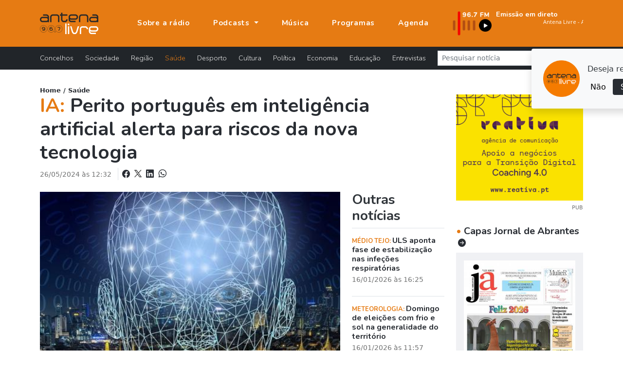

--- FILE ---
content_type: text/html; charset=UTF-8
request_url: https://www.antenalivre.pt/saude/perito-portugues-em-inteligencia-artificial-alerta-para-riscos-da-nova-tecnologia
body_size: 9007
content:
<!DOCTYPE html>
<html lang="pt">
<head>
   <!-- Google tag (gtag.js) -->
   <script async src="https://www.googletagmanager.com/gtag/js?id=G-QN6G8GCMXS"></script>
   <script>
      window.dataLayer = window.dataLayer || [];
      function gtag(){dataLayer.push(arguments);}
      gtag('js', new Date());
      
      gtag('config', 'G-QN6G8GCMXS');
   </script>
   <!-- Google Tag Manager -->
   <script>(function(w,d,s,l,i){w[l]=w[l]||[];w[l].push({'gtm.start':
      new Date().getTime(),event:'gtm.js'});var f=d.getElementsByTagName(s)[0],
      j=d.createElement(s),dl=l!='dataLayer'?'&l='+l:'';j.async=true;j.src=
      'https://www.googletagmanager.com/gtm.js?id='+i+dl;f.parentNode.insertBefore(j,f);
   })(window,document,'script','dataLayer','GTM-KCZXZ96');</script>
   <!-- End Google Tag Manager -->
   
   <title>IA:  Perito português em inteligência artificial alerta para riscos da nova tecnologia  </title>
   <meta charset="utf-8">
   <meta name="viewport" content="width=device-width, initial-scale=1, shrink-to-fit=no">
   <meta name="description" content='O investigador em Inteligência Artificial (IA) Luís Moniz Pereira mostrou-se hoje preocupado com o impacto da tecnologia no mercado laboral e... - Jornal de Abrantes '>
   <meta name="author" content="Bild Corp">
   <link rel="shortcut icon" href="/favicon.ico" type="image/x-icon">
   <link rel="icon" href="/favicon.ico" type="image/x-icon">
   <link rel="preconnect" href="https://fonts.googleapis.com">
   <link rel="preconnect" href="https://fonts.gstatic.com" crossorigin>
   <link href="https://fonts.googleapis.com/css2?family=Nunito:wght@300;700;900&display=swap" rel="stylesheet">
   <link href="/assets/bootstrap-5.1.1/bootstrap.min.css" rel="stylesheet">
   <link rel="stylesheet" href="/assets/bootstrap-5.1.1/bootstrap-icons.css">
   <link href="/assets/fancybox-4.0/fancybox.min.css" rel="stylesheet">
   <link href="/assets/css/styles.min.css" rel="stylesheet">
      <meta property="og:url" content="https://www.antenalivre.pt/saude/perito-portugues-em-inteligencia-artificial-alerta-para-riscos-da-nova-tecnologia/" />
<meta property="og:type" content="website" />
<meta property="og:title" content='IA:  Perito português em inteligência artificial alerta para riscos da nova tecnologia  ' />
<meta property="og:description" content='O investigador em Inteligência Artificial (IA) Luís Moniz Pereira mostrou-se hoje preocupado com o impacto da tecnologia no mercado laboral e... - Jornal de Abrantes ' />
<meta property="og:image" content="https://www.antenalivre.pt/pic/850x460/_cyber_4062449_1280_66531de4d5b61.jpg" />
<meta property="og:image:width" content="850" />   <script type="application/ld+json">
   {"@context":"https://schema.org","@type":"NewsArticle","description":"O investigador em Inteligência Artificial (IA) Luís Moniz Pereira mostrou-se hoje preocupado com o impacto da tecnologia no mercado laboral e considerou que Portugal deve ser mais...","image":{"@type":"ImageObject","url":"//antenalivre.pt/pic/850x460/_cyber_4062449_1280_66531de4d5b61.jpg","height":"460","width":"850"},"mainEntityOfPage":{"@type":"WebPage","@id":"https://www.antenalivre.pt/saude/perito-portugues-em-inteligencia-artificial-alerta-para-riscos-da-nova-tecnologia"},"potentialAction":{"@type":"SearchAction","query-input":"required name=search_term_string"},"url":"https://www.antenalivre.pt/saude/perito-portugues-em-inteligencia-artificial-alerta-para-riscos-da-nova-tecnologia","author":{"@type":"Person","name":"Jornal de Abrantes","url":"//antenalivre.pt"},"dateCreated":"2024-05-26 12:32:56","dateModified":"2024-05-26 12:32:56","datePublished":"2024-05-26 às 12:32","hasPart":{"@type":"WebPageElement","isAccessibleForFree":true,"cssSelector":".paywall"},"headline":"Perito português em inteligência artificial alerta para riscos da nova tecnologia","inLanguage":"pt_pt","isAccessibleForFree":true,"publisher":{"@type":"Organization","name":"Jornal de Abrantes","logo":{"@type":"ImageObject","url":"//antenalivre.pt/imgs/logotipo.png","height":"69","width":"180"}},"thumbnailUrl":"//antenalivre.pt/pic/200x145/_cyber_4062449_1280_66531de4d5b61.jpg","articleSection":"Saúde"}
</script>
</head>
<body>
   
   <!-- Google Tag Manager (noscript) -->
   <noscript><iframe src="https://www.googletagmanager.com/ns.html?id=GTM-KCZXZ96"
      height="0" width="0" style="display:none;visibility:hidden"></iframe>
   </noscript>
   <!-- End Google Tag Manager (noscript) -->
   
   <div id="notifications" class="shadow rounded bg-light position-fixed p-4" style="top: 100px; right: 50px;">
      <div class="d-flex align-items-center">
         <img src="/logo_push.png" alt="Antena Livre" title="Antena Livre" width="75" height="75" class="me-3">
         <div class="d-flex flex-column">
            <span style="font-weight: 500;">Deseja receber notificações?</span>
            <div class="d-flex align-items-center mt-2">
               <button onclick="deactivateNotifications()" class="bg-transparent border-0 me-2" style="font-weight: 500;">Não</button>
               <button onclick="activateNotifications()" class="bgNegro hover:bg-primary border-0 rounded py-1 px-3 text-white">Sim</button>
            </div>
         </div>
      </div>
   </div>
   
   <nav class="navbar navbar-expand-lg navbar-dark fixed-top" id="mainNav" aria-label="Menu principal">
   <div class="container justify-content-start">
      <a class="navbar-brand" href="https://www.antenalivre.pt" >
         <img src="/img/logo-v1.svg" width="120" alt="Logotipo Antena Livre">
      </a>
      
      <a href="https://www.antenalivre.pt/emissao-fm">
         <img src="/img/897fm.png" class="img-fluid d-block d-lg-none" alt="Ouvir Rádio Antena Livre" width="90">
      </a>
      
      <div class="navbar-collapse navbar-mobile-hide" id="navbarResponsive">
         <ul class="py-4 navbar-nav ms-lg-5 py-lg-0 ">
                        <li class="nav-item d-block d-lg-none">
               <a href="https://www.antenalivre.pt/concelhos" class="nav-link " title="Notícias sobre: Concelhos" >
                  Concelhos <i class="float-right mt-1 mr-3 fas fa-angle-right d-block d-lg-none"></i>
               </a>
            </li>  
                        <li class="nav-item d-block d-lg-none">
               <a href="https://www.antenalivre.pt/sociedade" class="nav-link " title="Notícias sobre: Sociedade" >
                  Sociedade <i class="float-right mt-1 mr-3 fas fa-angle-right d-block d-lg-none"></i>
               </a>
            </li>  
                        <li class="nav-item d-block d-lg-none">
               <a href="https://www.antenalivre.pt/regiao" class="nav-link " title="Notícias sobre: Região" >
                  Região <i class="float-right mt-1 mr-3 fas fa-angle-right d-block d-lg-none"></i>
               </a>
            </li>  
                        <li class="nav-item d-block d-lg-none">
               <a href="https://www.antenalivre.pt/saude" class="nav-link  active " title="Notícias sobre: Saúde" >
                  Saúde <i class="float-right mt-1 mr-3 fas fa-angle-right d-block d-lg-none"></i>
               </a>
            </li>  
                        <li class="nav-item d-block d-lg-none">
               <a href="https://www.antenalivre.pt/desporto" class="nav-link " title="Notícias sobre: Desporto" >
                  Desporto <i class="float-right mt-1 mr-3 fas fa-angle-right d-block d-lg-none"></i>
               </a>
            </li>  
                        <li class="nav-item d-block d-lg-none">
               <a href="https://www.antenalivre.pt/cultura" class="nav-link " title="Notícias sobre: Cultura" >
                  Cultura <i class="float-right mt-1 mr-3 fas fa-angle-right d-block d-lg-none"></i>
               </a>
            </li>  
                        <li class="nav-item d-block d-lg-none">
               <a href="https://www.antenalivre.pt/politica" class="nav-link " title="Notícias sobre: Política" >
                  Política <i class="float-right mt-1 mr-3 fas fa-angle-right d-block d-lg-none"></i>
               </a>
            </li>  
                        <li class="nav-item d-block d-lg-none">
               <a href="https://www.antenalivre.pt/economia" class="nav-link " title="Notícias sobre: Economia" >
                  Economia <i class="float-right mt-1 mr-3 fas fa-angle-right d-block d-lg-none"></i>
               </a>
            </li>  
                        <li class="nav-item d-block d-lg-none">
               <a href="https://www.antenalivre.pt/educacao" class="nav-link " title="Notícias sobre: Educação" >
                  Educação <i class="float-right mt-1 mr-3 fas fa-angle-right d-block d-lg-none"></i>
               </a>
            </li>  
                        <li class="nav-item d-block d-lg-none">
               <a href="https://www.antenalivre.pt/entrevistas" class="nav-link " title="Notícias sobre: Entrevistas" >
                  Entrevistas <i class="float-right mt-1 mr-3 fas fa-angle-right d-block d-lg-none"></i>
               </a>
            </li>  
                        <li class="nav-item">
               <a class="nav-link " href="https://www.antenalivre.pt/sobre-a-radio" >
                  Sobre a rádio
               </a>
            </li>
            
            <li class="nav-item dropdown">
               <a class="nav-link dropdown-toggle " href="#" id="navbarPodcastDropdownMenuLink" role="button" data-bs-toggle="dropdown" aria-expanded="false">
                  Podcasts
               </a>
               <ul class="dropdown-menu dropdown-menu-dark" aria-labelledby="navbarPodcastDropdownMenuLink">
                  <li>
                     <a class="dropdown-item " href="https://www.antenalivre.pt/podcasts/programacao" >Programação</a>
                  </li>
                  <li>
                     <a class="dropdown-item " href="https://www.antenalivre.pt/podcasts/informacao-antena-livre" >Informação</a>
                  </li>
                  <li>
                     <a class="dropdown-item " href="/podcasts/rubricas" >Rubricas</a>
                  </li>
                  <li>
                     <a class="dropdown-item " href="/podcasts/opiniao" >Opinião</a>
                  </li>
               </ul>
            </li>
            
            <li class="nav-item">
               <a class="nav-link " href="https://www.antenalivre.pt/musica" >Música</a>
            </li>
            <li class="nav-item">
               <a class="nav-link " href="https://www.antenalivre.pt/programas" >Programas</a>
            </li>
            <li class="nav-item">
               <a class="nav-link " href="https://www.antenalivre.pt/agenda">Agenda</a>
            </li>
         </ul>
         

         <div class="ms-auto radioFrequencia d-none d-lg-block">
            <div class="row locucao-continua g-1">
	<div class=" col-lg-4 ">
		<a href="https://www.antenalivre.pt/emissao-fm" target="_blank">
			<div class="position-relative h-100">
									<img src="/img/897fm.png" class="img-fluid" alt="Ouvir rádio Antena Livre 96.7">
							</div>
		</a>
	</div>
	<div class="text-white  col-lg-8 ">

		<a href="https://www.antenalivre.pt/emissao-fm" target="_blank">

						<div class="googleFont text-white fsize0_9rem fw700">
				Emissão em direto
			</div>
			
						<marquee direction="left" scrollamount="2" align="center" width="100%" height="30">
				<iframe src="//www.antenalivre.pt/live/index.php" height="30" width="500px" class="googleFont fw300 fsize0_9rem" scrolling="no" frameborder="0"></iframe>
			</marquee>
			
			
					</a>

	</div>
</div>
         </div>

         
      </div>
      
      <div class="mobile-nav-toggle open d-block d-lg-none" >
         <span class="icon-bar"></span>
         <span class="icon-bar"></span>
         <span class="icon-bar"></span>
      </div>


   </div>
</nav>







<nav class="navbar navbar-dark bg-dark navbar-expand navbarCategorias  d-lg-block" aria-label="Menu Categoria das notícias">
   <div class="container">
      
      <div class="collapse navbar-collapse" id="navbarsExample05">
         <ul class="mb-2 navbar-nav me-auto mb-lg-0">
                        <li class="nav-item">
               <a href="https://www.antenalivre.pt/concelhos" class="nav-link " title="Notícias sobre: Concelhos" >
                  Concelhos <i class="float-right mt-1 mr-3 fas fa-angle-right d-block d-lg-none"></i>
               </a>
            </li>  
                        <li class="nav-item">
               <a href="https://www.antenalivre.pt/sociedade" class="nav-link " title="Notícias sobre: Sociedade" >
                  Sociedade <i class="float-right mt-1 mr-3 fas fa-angle-right d-block d-lg-none"></i>
               </a>
            </li>  
                        <li class="nav-item">
               <a href="https://www.antenalivre.pt/regiao" class="nav-link " title="Notícias sobre: Região" >
                  Região <i class="float-right mt-1 mr-3 fas fa-angle-right d-block d-lg-none"></i>
               </a>
            </li>  
                        <li class="nav-item">
               <a href="https://www.antenalivre.pt/saude" class="nav-link  active " title="Notícias sobre: Saúde" >
                  Saúde <i class="float-right mt-1 mr-3 fas fa-angle-right d-block d-lg-none"></i>
               </a>
            </li>  
                        <li class="nav-item">
               <a href="https://www.antenalivre.pt/desporto" class="nav-link " title="Notícias sobre: Desporto" >
                  Desporto <i class="float-right mt-1 mr-3 fas fa-angle-right d-block d-lg-none"></i>
               </a>
            </li>  
                        <li class="nav-item">
               <a href="https://www.antenalivre.pt/cultura" class="nav-link " title="Notícias sobre: Cultura" >
                  Cultura <i class="float-right mt-1 mr-3 fas fa-angle-right d-block d-lg-none"></i>
               </a>
            </li>  
                        <li class="nav-item">
               <a href="https://www.antenalivre.pt/politica" class="nav-link " title="Notícias sobre: Política" >
                  Política <i class="float-right mt-1 mr-3 fas fa-angle-right d-block d-lg-none"></i>
               </a>
            </li>  
                        <li class="nav-item">
               <a href="https://www.antenalivre.pt/economia" class="nav-link " title="Notícias sobre: Economia" >
                  Economia <i class="float-right mt-1 mr-3 fas fa-angle-right d-block d-lg-none"></i>
               </a>
            </li>  
                        <li class="nav-item">
               <a href="https://www.antenalivre.pt/educacao" class="nav-link " title="Notícias sobre: Educação" >
                  Educação <i class="float-right mt-1 mr-3 fas fa-angle-right d-block d-lg-none"></i>
               </a>
            </li>  
                        <li class="nav-item">
               <a href="https://www.antenalivre.pt/entrevistas" class="nav-link " title="Notícias sobre: Entrevistas" >
                  Entrevistas <i class="float-right mt-1 mr-3 fas fa-angle-right d-block d-lg-none"></i>
               </a>
            </li>  
                     </ul>
         <form method="post" action="https://www.antenalivre.pt/pesquisa" accept-charset="UTF-8" class="form-inline form-search w-100">
            <input type="hidden" name="_token" value="OemRSH4HRLycjshUwn80GIAMsL98CUpuZewwlXJT">
            <div class="input-group input-group-sm ">
               <input type="text" name="input-pesquisa"  class="form-control rounded-0" placeholder="Pesquisar notícia" aria-label="Pesquisar notícia">
               <span class="p-0 input-group-text">
                  <button type="submit" class="btn btn-dark btn-sm"><i class="bi bi-search"></i></button>
               </span>
            </div>
         </form>
      </div>
   </div>
</nav>     
   
<div class="container">
   
      
   <div class="row pb-5">
      
      <div class="col-lg-8 col-xl-9">
         <div class="fsize0_8rem fw600">
            <a href="https://www.antenalivre.pt">Home</a> /
            <a href="https://www.antenalivre.pt/saude">Saúde</a>
         </div>
         <h1 class="mb-2 fw700 text-dark ">
                        <span class="text-primary">IA: </span>    
            Perito português em inteligência artificial alerta para riscos da nova tecnologia
         </h1> 
         
         <div class="mb-2 pb-3 ">
            <span class="text-muted fsize0_9rem">26/05/2024 às 12:32</span>
            
            <div class="fw500 d-block d-lg-inline-block ms-2 ps-2 border-start text-dark text-lg-end">
               
               <a class="text-dark" href="https://www.facebook.com/sharer/sharer.php?u=https://www.antenalivre.pt/saude/perito-portugues-em-inteligencia-artificial-alerta-para-riscos-da-nova-tecnologia"  target="_blank" rel="noopener" title="Partilhar notícia no Facebook">
                  <i class="bi bi-facebook fsize1rem"></i> 
               </a>
               
               <a href="https://twitter.com/share?url=https://www.antenalivre.pt/saude/perito-portugues-em-inteligencia-artificial-alerta-para-riscos-da-nova-tecnologia"  target="_blank" rel="noopener" title="Partilhar notícia no X">
                  <img src="/img/logoX-black.png" width="15" alt="Partilhar no X " class="mx-1 mb-1">
               </a>
               
               
               <a class="text-dark" href="https://www.linkedin.com/shareArticle?mini=true&url=https://www.antenalivre.pt/saude/perito-portugues-em-inteligencia-artificial-alerta-para-riscos-da-nova-tecnologia&title=Perito português em inteligência artificial alerta para riscos da nova tecnologia&summary=O investigador em Inteligência Artificial (IA) Luís Moniz Pereira mostrou-se hoje preocupado com o impacto da tecnologia no mercado laboral e...&source=" target="_blank" title="Partilhar notícia no Linkedin" >
                  <i class="bi bi-linkedin fsize1rem"></i>
               </a>
               
               
               <a class="text-dark" href="whatsapp://send?text=https://www.antenalivre.pt/saude/perito-portugues-em-inteligencia-artificial-alerta-para-riscos-da-nova-tecnologia" title="Enviar notícia pelo whatsapp">
                  <i class="bi bi-whatsapp ms-1 fsize1rem"></i>
               </a>
               
            </div>
            
         </div>
         
         
         <div class="row">
            <div class="col-12 col-xl-9 article-new-content">
               					
						<div class="text-center">
														<a href="/pic/_cyber_4062449_1280_66531de4d5b61.jpg" data-fancybox="img-capa">
															<img src="/pic/850x460/_cyber_4062449_1280_66531de4d5b61.jpg" class="w-100 img-cover big-img-noticia sm" alt="Perito português em inteligência artificial alerta para riscos da nova tecnologia" height="500" />
							</a>
						</div>
						
												
                              
               <div class="my-3">
                  <p class="text-paragraph">O investigador em Inteligência Artificial (IA) Luís Moniz Pereira mostrou-se hoje preocupado com o impacto da tecnologia no mercado laboral e considerou que Portugal deve ser mais proativo na regulação do setor.</p>
<p class="text-paragraph">Na Europa, foi já aprovada o pacote de regulamentação para o setor, mas esta legislação só tem efeito daqui a dois anos, o que Moniz Pereira entende ser um problema, a que se soma ausência de mecanismos de controlo.</p>
<p class="text-paragraph">“Qualquer empresa, qualquer programador pode desenvolver ferramentas que podem causar danos muito grandes”, afirmou à Lusa, salientando que o mundo também não está atento ao impacto social, quando grandes fatias de trabalho forem entregues a instrumentos de IA.</p>
<p class="text-paragraph">“Há uma falta de previsão em relação a consequências [da IA] e estou a pensar especificamente em consequências sobre o desemprego e o subemprego”, observou o diretor do Centro de Inteligência Artificial na Universidade Nova de Lisboa e autor do livro Máquinas Éticas.</p>
<p class="text-paragraph">Os “governantes e outras entidades dizem: acabam uns empregos, mas criam-se outros, mas isso não está estudado” e “não está a ser feito um estudo sobre quais são [as consequências], em que quantidade e com que probabilidade”, salientou.</p>
<p class="text-paragraph">A “filosofia da nossa época, o que interessa, é ganhar mais dinheiro, mais negócio, ganhar o mais possível e é a ganância” e a IA vai permitir o surgimento de novos protagonistas, com um impacto social grande, considerou.</p>
<p class="text-paragraph">Por outro lado, disse, há muitos países que não têm ferramentas desenvolvidas e podemos assistir a “um novo colonialismo de informática e, especificamente, de Inteligência Artificial”, com a redução de línguas locais ou idiomas menos falados.</p>
<p class="text-paragraph">Por muito extraordinária que a tecnologia seja, ainda só existem “coisas básicas”, porque, a médio-prazo, a IA vai substituir grandes fatias da população, previu.</p>
<p class="text-paragraph">A IA “entra no nível cognitivo”, algo que “é novo até em relação a revoluções industriais anteriores” e quebra uma área que “ainda é do monopólio humano”, explicou o responsável do Centro de Inteligência Artificial na Universidade Nova de Lisboa.</p>
<p class="text-paragraph">No futuro próximo, “esse monopólio vai ser substituído por máquinas” e, mesmo que as pessoas tenham formação, o numero de novos empregos será inferior aos que forem extintos.</p>
<p class="text-paragraph">Além disso, “quem é que vai monitorar a aplicação da legislação?” – questionou, salientando que entregar essa responsabilidade a mecanismos privados poderá ser um problema.</p>
<p class="text-paragraph">Além disso, o pacote legislativo europeu “prevê que, em cada país, se crie uma comissão de monitorização” e, nesse capítulo, Portugal está já atrasado.</p>
<p class="text-paragraph">“Em Portugal ainda não foi nomeada essa comissão, embora noutros países já tenha sido”, lamentou, considerando: “nós não podemos estar simplesmente à espera de que a Europa nos diga o que fazer, também temos obrigação de contribuir para a opinião europeia”.</p>
<p class="text-paragraph">Por outro lado, o docente emérito da Universidade Nova julga que a regulamentação deve ser “mais apertada”.</p>
<p class="text-paragraph">“Eu temo que possa haver tragédias", por falta de regulação, avisou, salientando que o crescimento está a ser exponencial e o legislador não está atento ao problema.</p>
<p class="text-paragraph">Lusa</p> 
                                 </div>
               
               
                              
               
               
                              
               
               <div class="my-3">
                  <div class="d-block fw700 fsize0_9rem mb-2">
                     Partilhar nas redes sociais:
                  </div>
                  <a href="https://www.facebook.com/sharer/sharer.php?u=https://www.antenalivre.pt/saude/perito-portugues-em-inteligencia-artificial-alerta-para-riscos-da-nova-tecnologia"  target="_blank" rel="noopener" title="Partilhar notícia no Facebook">
                     <i class="bi bi-facebook fsize1_5rem"></i> 
                  </a>
                  
                  <a href="https://twitter.com/share?url=https://www.antenalivre.pt/saude/perito-portugues-em-inteligencia-artificial-alerta-para-riscos-da-nova-tecnologia"  target="_blank" rel="noopener" title="Partilhar notícia no X">
                     <img src="/img/logoX-black.png" width="20" alt="Partilhar no X " class="mx-1 mb-2">
                  </a>
                  
                  <a href="https://www.linkedin.com/shareArticle?mini=true&url=https://www.antenalivre.pt/saude/perito-portugues-em-inteligencia-artificial-alerta-para-riscos-da-nova-tecnologia&title=Perito português em inteligência artificial alerta para riscos da nova tecnologia&summary=O investigador em Inteligência Artificial (IA) Luís Moniz Pereira mostrou-se hoje preocupado com o impacto da tecnologia no mercado laboral e...&source=" target="_blank" title="Partilhar notícia no Linkedin" >
                     <i class="bi bi-linkedin fsize1_5rem"></i>
                  </a>
                  
                  
                  <a href="whatsapp://send?text=https://www.antenalivre.pt/saude/perito-portugues-em-inteligencia-artificial-alerta-para-riscos-da-nova-tecnologia" title="Enviar notícia pelo whatsapp">
                     <i class="bi bi-whatsapp ms-1 fsize1_5rem"></i>
                  </a>
                  
               </div>
               
                              <div class="my-4 my-xl-5 border-top border-2 py-3">
                  <div class=" fsize0_9rem fw600 mb-2 pe-2">
                     Palavras chave:
                  </div>
                                                      <a href="https://www.antenalivre.pt/tag/IA" class="btn btn-dark btn-sm rounded-pill text-light px-4 mb-1 ">
                     IA
                  </a>   
                                                                        <a href="https://www.antenalivre.pt/tag/%20Investigador" class="btn btn-dark btn-sm rounded-pill text-light px-4 mb-1 ">
                      Investigador
                  </a>   
                                                                        <a href="https://www.antenalivre.pt/tag/%20Digital" class="btn btn-dark btn-sm rounded-pill text-light px-4 mb-1 ">
                      Digital
                  </a>   
                                                                                       </div>
                              
            </div>
            
            
            
            <div class="col-12 col-xl-3 ">
               
               <h2 class="h3 mb-0 border-bottom pb-2 fw700">
                  Outras notícias
               </h2>
               
                              <div class="border-bottom">
                  <div class="my-3 item-noticia-borderBottom fsize1rem pb-2">
                     <a href="https://www.antenalivre.pt/saude/uls-aponta-fase-de-estabilizacao-nas-infecoes-respiratorias" title="Ler notícia: ULS aponta fase de estabilização nas infeções respiratórias" class="">
                        
                        <p class="mb-1 fsize1rem fw700 googleFont">
                           <span class="text-uppercase text-primary fsize0_8rem fw700">
                                                            Médio Tejo: 
                                                         </span>
                           ULS aponta fase de estabilização nas infeções respiratórias
                        </p>
                        <small class="text-muted d-block">
                           16/01/2026 às 16:25  
                        </small>
                     </a>
                  </div>
               </div>
                              <div class="border-bottom">
                  <div class="my-3 item-noticia-borderBottom fsize1rem pb-2">
                     <a href="https://www.antenalivre.pt/saude/domingo-de-eleicoes-com-frio-e-sol-na-generalidade-do-territorio" title="Ler notícia: Domingo de eleições com frio e sol na generalidade do território" class="">
                        
                        <p class="mb-1 fsize1rem fw700 googleFont">
                           <span class="text-uppercase text-primary fsize0_8rem fw700">
                                                            Meteorologia: 
                                                         </span>
                           Domingo de eleições com frio e sol na generalidade do território
                        </p>
                        <small class="text-muted d-block">
                           16/01/2026 às 11:57  
                        </small>
                     </a>
                  </div>
               </div>
                              <div class="border-bottom">
                  <div class="my-3 item-noticia-borderBottom fsize1rem pb-2">
                     <a href="https://www.antenalivre.pt/saude/psp-detem-homem-de-54-anos-por-violencia-domestica" title="Ler notícia: PSP detém homem de 54 anos por violência doméstica " class="">
                        
                        <p class="mb-1 fsize1rem fw700 googleFont">
                           <span class="text-uppercase text-primary fsize0_8rem fw700">
                                                            Abrantes: 
                                                         </span>
                           PSP detém homem de 54 anos por violência doméstica 
                        </p>
                        <small class="text-muted d-block">
                           16/01/2026 às 10:39  
                        </small>
                     </a>
                  </div>
               </div>
                              <div class="border-bottom">
                  <div class="my-3 item-noticia-borderBottom fsize1rem pb-2">
                     <a href="https://www.antenalivre.pt/saude/sardoal-mostrou-viatura-de-combate-a-incendios-florestais-nova-e-outros-equipamentos-c-audio" title="Ler notícia: Sardoal mostrou viatura de combate a incêndios florestais nova e outros equipamentos (c/áudio)" class="">
                        
                        <p class="mb-1 fsize1rem fw700 googleFont">
                           <span class="text-uppercase text-primary fsize0_8rem fw700">
                                                            Proteção Civil: 
                                                         </span>
                           Sardoal mostrou viatura de combate a incêndios florestais nova e outros equipamentos (c/áudio)
                        </p>
                        <small class="text-muted d-block">
                           15/01/2026 às 16:23  
                        </small>
                     </a>
                  </div>
               </div>
                              <div class="border-bottom">
                  <div class="my-3 item-noticia-borderBottom fsize1rem pb-2">
                     <a href="https://www.antenalivre.pt/saude/vilarregense-fc-participou-no-1o-torneio-de-xadrez-do-ano-novo" title="Ler notícia: Vilarregense FC participou no 1.º Torneio de Xadrez do Ano Novo " class="">
                        
                        <p class="mb-1 fsize1rem fw700 googleFont">
                           <span class="text-uppercase text-primary fsize0_8rem fw700">
                                                            Vila de Rei: 
                                                         </span>
                           Vilarregense FC participou no 1.º Torneio de Xadrez do Ano Novo 
                        </p>
                        <small class="text-muted d-block">
                           15/01/2026 às 11:28  
                        </small>
                     </a>
                  </div>
               </div>
                              <div class="border-bottom">
                  <div class="my-3 item-noticia-borderBottom fsize1rem pb-2">
                     <a href="https://www.antenalivre.pt/saude/nersant-e-airo-reforcam-cooperacao-no-contexto-da-nova-nut" title="Ler notícia: NERSANT e AIRO reforçam cooperação no contexto da nova NUT " class="">
                        
                        <p class="mb-1 fsize1rem fw700 googleFont">
                           <span class="text-uppercase text-primary fsize0_8rem fw700">
                                                            Oeste e Vale do Tejo: 
                                                         </span>
                           NERSANT e AIRO reforçam cooperação no contexto da nova NUT 
                        </p>
                        <small class="text-muted d-block">
                           15/01/2026 às 10:06  
                        </small>
                     </a>
                  </div>
               </div>
                              
               
               
               
            </div>
         </div>       
         
      </div>
      
      <div class="col-lg-4 col-xl-3">
         <div class="my-3 text-center">
   <a href="https://www.reativa.pt/apoio-para-transicao-digital-coaching-4-0" title="Reativa - Agência de Comunicação" target="_blank" rel="noopener noreferrer" class="mrec-follow">
      <img src="/pic/_pub_669a7c7585104.gif" alt="" class="img-fluid">
   </a>
   <div class="text-end font-site">
      <small class="fsize0_7rem text-muted">PUB</small>
   </div>   
</div> 





<a href="https://www.antenalivre.pt/capas-jornal-de-abrantes" class="d-block mt-4">
   <h5 class="mb-2 fw700">
      <span class="text-primary">&bull;</span> Capas Jornal de Abrantes
      <i class="bi bi-arrow-right-circle-fill ms-1 fsize1rem"></i>
   </h5>
</a>
<div class="itemCapa p-1 p-xl-3">
   <a href="//www.antenalivre.pt/pic/850x460/_01_695bab86b5045.jpg" title="Ampliar capa de jornal" class="fancybox" data-fancybox="single" data-caption="Jornal de Abrantes - janeiro 2026">
      <div class="imgContent text-center">
         <button class="btn btn-dark rounded-pill">
            <i class="bi bi-zoom-in"></i>
         </button>
         <img src="//www.antenalivre.pt/pic/300x200/_01_695bab86b5045.jpg"  class="img-fluid img-opacity"  alt="Jornal de Abrantes - janeiro 2026" title="Jornal de Abrantes - janeiro 2026">   
      </div>
   </a>
   <div class="py-2 fsize0_7rem fw700 border-bottom text-center text-uppercase">Jornal de Abrantes - janeiro 2026</div>
   <div class="d-flex justify-content-between">
      <a href="//jornaldeabrantes.sapo.pt" title="Ver página de internet" class="w-50 googleFont fsize0_9rem py-2 text-center btn btn-outline-dark rounded-0" target="_blank">
         <i class="bi bi-box-arrow-up-right"></i> www 
      </a>
      <a href="https://mediaon.com.pt/redacao/2026/01/JA_janeiro_web.pdf" target="_blank" rel="noopener" title="Ler edição online do Jornal de Abrantes" class="w-50 googleFont fsize0_9rem py-2 text-center btn btn-outline-dark rounded-0">
         <i class="bi bi-box-arrow-up-right"></i> Ler edição
      </a>
   </div>
</div>



      </div>
      
      
      
   </div>
   
</div>

   
   <footer class="footer">
   
   <div class="container">
      <div class="row ">
         <div class="col-lg-4 col-xl-3 ">
            <div class="bg-primary py-5 h-100">
               <img src="/img/logo-v1.svg" class="d-none d-lg-block" width="120" alt="Logotipo Antena Livre">
               <div class="d-block d-lg-none col-12 h6 fw700 mb-4 ls-1 text-uppercase border-bottom pb-2">
                  Antena Livre
               </div>
               <div class="mt-4">
                                                      <a href="https://www.antenalivre.pt/sobre-a-radio" class="d-block mb-2 " >
                     Apresentação
                  </a>
                                                                        <a href="https://www.antenalivre.pt/info/estatuto-editorial" class="d-block mb-2 " >
                     Estatuto editorial
                  </a>
                                                                        <a href="https://www.antenalivre.pt/info/detentores-de-capital" class="d-block mb-2 " >
                     Detentores de Capital
                  </a>
                                                                        <a href="https://www.antenalivre.pt/info/fluxos-financeiros" class="d-block mb-2 " >
                     Fluxos Financeiros 2024
                  </a>
                                                                        <a href="https://www.antenalivre.pt/info/politica-de-privacidade" class="d-block mb-2 " >
                     Política de Privacidade
                  </a>
                                                                        <a href="https://www.antenalivre.pt/info/termos-de-utilizacao" class="d-block mb-2 " >
                     Termos de utilização
                  </a>
                                                      
                  <a href="https://www.antenalivre.pt/contactos" class="d-block mb-2 " >Contactos</a>
                  
                  <div class="mt-3">
                     <a href="https://www.facebook.com/radioantenalivre/" class="link-light" target="_blank" rel="noopener noreferrer" title="Seguir Antena Livre no Facebook">
                        <i class="bi bi-facebook fsize1_5rem mt-3 text-light"></i>
                     </a>
                  </div>
               </div>
            </div>
         </div>
         
         <div class="col-lg-8 bgNegro pt-5 pb-4">
            <div class="row">
               <div class="col-lg-9 col-xl-8">
                  <div class="col-12 h6 fw700 mb-4 ls-1 text-uppercase border-bottom pb-2">
                     A nossa programação
                  </div>
                  <div class="row">
                                          <div class="col-6 mb-3">
                        <a href="https://www.antenalivre.pt/programas/edicao-da-manha" class="text-uppercase" >
                           EDIÇÃO DA MANHÃ
                        </a>
                     </div>
                                          <div class="col-6 mb-3">
                        <a href="https://www.antenalivre.pt/programas/central-de-escuta" class="text-uppercase" >
                           CENTRAL DE ESCUTA
                        </a>
                     </div>
                                          <div class="col-6 mb-3">
                        <a href="https://www.antenalivre.pt/programas/coolsound" class="text-uppercase" >
                           COOL SOUND
                        </a>
                     </div>
                                          <div class="col-6 mb-3">
                        <a href="https://www.antenalivre.pt/programas/dance-power" class="text-uppercase" >
                           DANCE POWER
                        </a>
                     </div>
                                          <div class="col-6 mb-3">
                        <a href="https://www.antenalivre.pt/programas/radio-aurora" class="text-uppercase" >
                           RÁDIO AURORA
                        </a>
                     </div>
                                          <div class="col-6 mb-3">
                        <a href="https://www.antenalivre.pt/programas/disto-e-daquilo" class="text-uppercase" >
                           DISTO & DAQUILO
                        </a>
                     </div>
                                          <div class="col-6 mb-3">
                        <a href="https://www.antenalivre.pt/programas/best-of" class="text-uppercase" >
                           BEST OF
                        </a>
                     </div>
                                          <div class="col-6 mb-3">
                        <a href="https://www.antenalivre.pt/programas/mundo-maravilhoso-joana-ramos" class="text-uppercase" >
                           MUNDO MARAVILHOSO
                        </a>
                     </div>
                                          <div class="col-6 mb-3">
                        <a href="https://www.antenalivre.pt/programas/antena-desportiva" class="text-uppercase" >
                           Antena Desportiva
                        </a>
                     </div>
                                          <div class="col-6 mb-3">
                        <a href="https://www.antenalivre.pt/programas/na-era-do-vinil" class="text-uppercase" >
                           NA ERA DO VINIL
                        </a>
                     </div>
                                          <div class="col-6 mb-3">
                        <a href="https://www.antenalivre.pt/programas/powerplay" class="text-uppercase" >
                           POWERPLAY
                        </a>
                     </div>
                                          <div class="col-6 mb-3">
                        <a href="https://www.antenalivre.pt/programas/clube-megahertz" class="text-uppercase" >
                           CLUBE MEGAHERTZ
                        </a>
                     </div>
                                          <div class="col-6 mb-3">
                        <a href="https://www.antenalivre.pt/programas/a-queda-dos-anjos" class="text-uppercase" >
                           A QUEDA DOS ANJOS
                        </a>
                     </div>
                                          <div class="col-6 mb-3">
                        <a href="https://www.antenalivre.pt/programas/calmante" class="text-uppercase" >
                           CALMAMENTE
                        </a>
                     </div>
                                       </div>
               </div>
               
               <div class="col-lg-3 col-xl-3 offset-xl-1 mt-3 mt-lg-0">
                  <div class="col-12 h6 fw700 mb-4 ls-1 text-uppercase border-bottom pb-2">
                     Podcast
                  </div>
                  <div class="col-12">
                                          <a href="https://www.antenalivre.pt/podcasts/programacao" title="Ouvir Programação" class="d-block mb-2" >
                        Programação
                     </a>
                                          <a href="https://www.antenalivre.pt/podcasts/informacao-antena-livre" title="Ouvir Informação Antena Livre" class="d-block mb-2" >
                        Informação Antena Livre
                     </a>
                                          <a href="https://www.antenalivre.pt/podcasts/rubricas" title="Ouvir Rubricas" class="d-block mb-2" >
                        Rubricas
                     </a>
                                          <a href="https://www.antenalivre.pt/podcasts/opiniao" title="Ouvir Opinião" class="d-block mb-2" >
                        Opinião
                     </a>
                                       </div>
                  <div class="col-12 h6 fw700 mb-4 ls-1 text-uppercase border-bottom pt-5 pb-2">
                     Classificados
                  </div>
                  <div class="col-12">
                     
                     <a href="https://www.antenalivre.pt/classificados" title="Ver anúncios" class="d-block mb-2" >
                        Ver anúncios
                     </a>
                     
                     <a href="https://www.antenalivre.pt/classificados/criar-anuncio" title="Criar anúncio" class="d-block mb-2" >
                        Criar anúncio
                     </a>
                     
                  </div>
               </div>
               
            </div>
            
            <div class="row mt-4">
               <div class="col-12 d-flex flex-column flex-sm-row align-items-sm-center">
                  <div class="mb-3 mb-sm-0 me-5">
                     <span class="h6 text-uppercase fw700 d-block mb-0">Instale a nossa app</span>
                     <span style="line-height: 1.2;">Disponível gratuitamente para IPhone e Android</span>
                  </div>
                  <a href="https://play.google.com/store/apps/details?id=pt.justweb.antenalivre" title="Download para Android" target="_blank" class="d-block mb-2 mb-sm-0 me-4">
                     <img src="/img/play-store.png" alt="Download para Android" title="Download para Android" height="40">
                  </a>
                  <a href="https://apps.apple.com/pt/app/id6463491376" title="Download para IPhone" target="_blank">
                     <img src="/img/app-store.png" alt="Download para IPhone" title="Download para IPhone" height="40">
                  </a>
               </div>
            </div>
            
            <div class="row mt-5 justify-content-between fsize0_8rem">
               <div class="col-lg-7 col-xl-7">
                  © 2026 Rádio Antena Livre. Todos os direitos reservados.
               </div>
               <div class="col-lg-5 col-xl-5 text-lg-end">
                  <a href="//www.bild.pt" target="_blank" rel="noopener noreferrer">by bild.pt</a>
               </div>
            </div>
         </div>
      </div>
   </div>
   
</footer>
<!-- END FOOTER -->   
   <script async type="application/javascript"
   src="https://news.google.com/swg/js/v1/swg-basic.js"></script>
   <script>
      (self.SWG_BASIC = self.SWG_BASIC || []).push( basicSubscriptions => {
         basicSubscriptions.init({
            type: "NewsArticle",
            isPartOfType: ["Product"],
            isPartOfProductId: "CAoiEPh7Xyy9txLHX0PLryKPtWo:openaccess",
            clientOptions: { theme: "light", lang: "pt-PT" },
         });
      });
   </script>
   <script src="/assets/js/jquery.min.js"></script>
   <script src="/assets/js/jquery.easing.min.js"></script>
   <script src="/assets/bootstrap-5.1.1/bootstrap.bundle.min.js"></script>
   <script defer src="/assets/fancybox-4.0/fancybox.umd.js" ></script> 
   <script src="/assets/js/scripts.min.js"></script>
   <script src="/assets/push-1.0.9/push.min.js"></script>
   <script type="text/javascript">
      const token = 'OemRSH4HRLycjshUwn80GIAMsL98CUpuZewwlXJT';
   </script>
   <script src="/assets/js/notifications.js"></script>
   
	
</body>
</html>

--- FILE ---
content_type: image/svg+xml
request_url: https://www.antenalivre.pt/img/logo-v1.svg
body_size: 3758
content:
<svg xmlns="http://www.w3.org/2000/svg" viewBox="0 0 204.3955 74.609"><title>logo-v1</title><path d="M66.13,44.13A11.9994,11.9994,0,1,1,54.1308,56.129,12,12,0,0,1,66.13,44.13m0-.63A12.6293,12.6293,0,1,1,53.5014,56.1286,12.6534,12.6534,0,0,1,66.13,43.5Z" style="fill:#2c2824;fill-rule:evenodd"/><path d="M52.754,68.193a1.4923,1.4923,0,1,1,1.4923-1.4923A1.4927,1.4927,0,0,1,52.754,68.193" style="fill:#2c2824;fill-rule:evenodd"/><path d="M11.2646,56.2432h3.1a2.0376,2.0376,0,0,0,.7856-.1562,2.0983,2.0983,0,0,0,1.1217-1.1216,2.0426,2.0426,0,0,0,.156-.7858v-.0825a2.0472,2.0472,0,0,0-.1557-.7869,2.0848,2.0848,0,0,0-.421-.6428l-.03-.0271a2.0571,2.0571,0,0,0-1.4564-.6068h-3.47a2.0415,2.0415,0,0,0-.7865.1558A2.0761,2.0761,0,0,0,8.987,53.31a2.0491,2.0491,0,0,0-.1558.7869V54.18a2.0427,2.0427,0,0,0,.1562.7858,2.0848,2.0848,0,0,0,.4509.6708l.0228.0249a2.0453,2.0453,0,0,0,1.4336.5821Zm-2.12,3.9813h5.22a2.0376,2.0376,0,0,0,.7856-.1562,2.0834,2.0834,0,0,0,.6708-.4506l.03-.0271a2.0848,2.0848,0,0,0,.421-.6428,2.0472,2.0472,0,0,0,.1557-.7869v-.3822a4.1763,4.1763,0,0,1-.6487.3026,4.1213,4.1213,0,0,1-1.4146.2505h-3.47a4.1034,4.1034,0,0,1-1.5822-.3167,4.1815,4.1815,0,0,1-1.3143-.8707l-.0364-.0318a4.1773,4.1773,0,0,1-.83-1.1848,4.1209,4.1209,0,0,1-.3637-1.2866.3615.3615,0,0,1-.0259-.1352v-.5329a.3861.3861,0,0,1,.0056-.0642A4.1117,4.1117,0,0,1,7.086,52.452a4.1787,4.1787,0,0,1,.8757-1.2841l.0026-.004a4.1775,4.1775,0,0,1,1.3482-.9028,4.1127,4.1127,0,0,1,1.5822-.3163h3.47a4.1216,4.1216,0,0,1,1.5842.3163,4.1775,4.1775,0,0,1,1.3487.9028l.0313.0356A4.1763,4.1763,0,0,1,18.2,52.5148a4.1121,4.1121,0,0,1,.3162,1.5823v4.0638A4.1113,4.1113,0,0,1,18.2,59.7432a4.1717,4.1717,0,0,1-.8713,1.3149.34.34,0,0,1-.038.0424,4.1766,4.1766,0,0,1-1.3422.8964,4.12,4.12,0,0,1-1.5842.3162h-5.22a.3656.3656,0,0,1-.3654-.3655V60.59A.3657.3657,0,0,1,9.1442,60.2245Z" style="fill:#2c2824"/><path d="M40.745,56.0148h-3.1a2.0366,2.0366,0,0,0-.7854.1562,2.098,2.098,0,0,0-1.1217,1.1217,2.0386,2.0386,0,0,0-.1562.7858v.0824a2.0454,2.0454,0,0,0,.1559.7869,2.0837,2.0837,0,0,0,.4208.6428l.03.0271a2.0583,2.0583,0,0,0,1.4564.6068h3.47a2.0447,2.0447,0,0,0,.7867-.1558,2.0743,2.0743,0,0,0,1.1209-1.1209,2.0473,2.0473,0,0,0,.1559-.7869v-.0824a2.0378,2.0378,0,0,0-.1562-.7858,2.0842,2.0842,0,0,0-.4509-.6709l-.0227-.0251a2.0726,2.0726,0,0,0-.6468-.4265,2.05,2.05,0,0,0-.7869-.1554Zm2.12-3.9813h-5.22a2.0419,2.0419,0,0,0-.7856.156,2.0872,2.0872,0,0,0-.6708.4508l-.03.0271a2.0825,2.0825,0,0,0-.4208.6428,2.0454,2.0454,0,0,0-.1559.7869v.3822a4.1778,4.1778,0,0,1,.6489-.3026,4.1226,4.1226,0,0,1,1.4144-.25h3.47a4.1041,4.1041,0,0,1,1.5822.3167,4.1864,4.1864,0,0,1,1.3145.87l.0362.032a4.1773,4.1773,0,0,1,.83,1.1848,4.119,4.119,0,0,1,.3637,1.2866.3615.3615,0,0,1,.0259.1352v.5329a.3574.3574,0,0,1-.0057.0642,4.1074,4.1074,0,0,1-.3378,1.4569A4.1747,4.1747,0,0,1,44.048,61.09l-.0027.004a4.1788,4.1788,0,0,1-1.348.9028,4.11,4.11,0,0,1-1.5824.3162h-3.47a4.1217,4.1217,0,0,1-1.5843-.3162,4.1771,4.1771,0,0,1-1.3486-.9028l-.0313-.0356a4.1763,4.1763,0,0,1-.8715-1.3153,4.11,4.11,0,0,1-.3162-1.5823V54.0971a4.11,4.11,0,0,1,.3162-1.5823,4.1767,4.1767,0,0,1,.8713-1.315.3542.3542,0,0,1,.038-.0423,4.1784,4.1784,0,0,1,1.3421-.8964,4.1236,4.1236,0,0,1,1.5843-.3163h5.22a.3657.3657,0,0,1,.3656.3656v1.3575A.3657.3657,0,0,1,42.8654,52.0335Z" style="fill:#2c2824"/><path d="M64.8944,61.7569l4.1564-8.0335a1.2977,1.2977,0,0,0,.156-.5972,1.0052,1.0052,0,0,0-.1558-.5441,1.1315,1.1315,0,0,0-.4384-.3922,1.48,1.48,0,0,0-.6817-.1564H62.165a.3657.3657,0,0,1-.3655-.3656V50.31a.3657.3657,0,0,1,.3655-.3656h5.8892a3.5841,3.5841,0,0,1,1.6543.3887,3.0746,3.0746,0,0,1,1.2034,1.0995A2.9444,2.9444,0,0,1,71.358,53a3.4175,3.4175,0,0,1-.4017,1.5745l-3.9014,7.54a.3646.3646,0,0,1-.324.1976l-1.5247.0009a.3655.3655,0,0,1-.3118-.5562" style="fill:#2c2824"/><path d="M16.1794,18.9363H9.3513a4.6061,4.6061,0,0,0-3.2267,1.3094l-.0625.0671a4.6957,4.6957,0,0,0-1.0059,1.5014,4.5944,4.5944,0,0,0-.3515,1.7694V23.77a4.6116,4.6116,0,0,0,.3508,1.7718A4.6729,4.6729,0,0,0,7.58,28.0658a4.603,4.603,0,0,0,1.7713.3506H22.6048a4.5922,4.5922,0,0,0,1.7694-.3515,4.6889,4.6889,0,0,0,1.5105-1.015l.0681-.0609a4.6932,4.6932,0,0,0,.9478-1.4477,4.61,4.61,0,0,0,.3509-1.7718v-.1859a4.5988,4.5988,0,0,0-.3516-1.77,4.7286,4.7286,0,0,0-2.526-2.5261,4.5951,4.5951,0,0,0-1.7691-.3516ZM70.7408,5.8916h3.3674V.8232A.8235.8235,0,0,1,74.9314,0h3.0573a.8234.8234,0,0,1,.823.8232V5.8916H95.2455a.8236.8236,0,0,1,.8232.8232V9.7721a.8233.8233,0,0,1-.8232.823H78.8117V23.77a4.596,4.596,0,0,0,.3516,1.77A4.6927,4.6927,0,0,0,80.1785,27.05a4.6332,4.6332,0,0,0,3.28,1.3665h3.93a4.6179,4.6179,0,0,0,3.2158-1.2947l.0733-.0812a4.6844,4.6844,0,0,0,1.006-1.5015,4.5923,4.5923,0,0,0,.3515-1.77.8236.8236,0,0,1,.8233-.8233h3.0571a.8235.8235,0,0,1,.8232.8233,9.2772,9.2772,0,0,1-.7124,3.5679,9.4039,9.4039,0,0,1-2.0329,3.0374l-.0816.0717a9.42,9.42,0,0,1-2.96,1.9607,9.2517,9.2517,0,0,1-3.5632.7128h-3.93a9.28,9.28,0,0,1-3.5676-.7122,9.4055,9.4055,0,0,1-5.07-5.07,9.2761,9.2761,0,0,1-.7124-3.5679V10.5951H70.7408a.8233.8233,0,0,1-.823-.823V6.7148A.8235.8235,0,0,1,70.7408,5.8916Zm66.0713,26.345V15.2423a9.28,9.28,0,0,1,.712-3.568,9.3958,9.3958,0,0,1,2.033-3.0372l.0817-.0718a9.4161,9.4161,0,0,1,2.96-1.9607,9.2545,9.2545,0,0,1,3.5635-.713h13.809a9.2519,9.2519,0,0,1,3.5632.713,9.42,9.42,0,0,1,2.96,1.9607l.0816.0718a9.4,9.4,0,0,1,2.0329,3.0374,9.2752,9.2752,0,0,1,.7124,3.5678V32.2366a.8236.8236,0,0,1-.8232.8233H165.441a.8237.8237,0,0,1-.8232-.8233V15.2423a4.5936,4.5936,0,0,0-.3516-1.77,4.691,4.691,0,0,0-1.0151-1.5108l-.063-.0707a4.62,4.62,0,0,0-3.2169-1.2961h-13.809A4.6247,4.6247,0,0,0,142.946,11.89l-.0718.08a4.6323,4.6323,0,0,0-1.3586,3.2726V32.2366a.8237.8237,0,0,1-.8232.8233h-3.0571A.8236.8236,0,0,1,136.8121,32.2366Zm51.8078-13.3h-6.8281a4.6052,4.6052,0,0,0-3.2268,1.3094l-.0623.0671a4.6944,4.6944,0,0,0-1.006,1.5014,4.5925,4.5925,0,0,0-.3515,1.7694V23.77a4.6133,4.6133,0,0,0,.3506,1.7718,4.6737,4.6737,0,0,0,2.5245,2.5245,4.6051,4.6051,0,0,0,1.7715.3506h13.2536a4.5924,4.5924,0,0,0,1.7693-.3515,4.69,4.69,0,0,0,1.5105-1.015l.068-.0609a4.6938,4.6938,0,0,0,.948-1.4477,4.6134,4.6134,0,0,0,.3507-1.7718v-.1859a4.5952,4.5952,0,0,0-.3517-1.77,4.7271,4.7271,0,0,0-2.5259-2.5261,4.5945,4.5945,0,0,0-1.7689-.3516Zm-16.1656,5.2568a.82.82,0,0,1-.0127-.1447v-1.2a.8142.8142,0,0,1,.0583-.3045,9.279,9.279,0,0,1,.819-2.8971,9.4039,9.4039,0,0,1,1.8683-2.6685l.0815-.0716a9.4247,9.4247,0,0,1,2.96-1.9608,9.244,9.244,0,0,1,3.563-.7132h13.2536a9.2809,9.2809,0,0,1,3.1854.5643,9.3767,9.3767,0,0,1,1.4611.6817v-.2365a4.6123,4.6123,0,0,0-.3507-1.7718,4.69,4.69,0,0,0-.948-1.4477l-.068-.0609a4.6335,4.6335,0,0,0-3.28-1.3668H184.4005a.8234.8234,0,0,1-.8233-.823V6.7148a.8237.8237,0,0,1,.8233-.8232h10.6449a9.28,9.28,0,0,1,3.5674.7124A9.403,9.403,0,0,1,201.65,8.6371l.07.08a9.401,9.401,0,0,1,1.9627,2.962,9.2582,9.2582,0,0,1,.7122,3.5631V32.2366a.8238.8238,0,0,1-.8233.8233H200.515a.8236.8236,0,0,1-.8231-.8233v-.3621a9.3836,9.3836,0,0,1-1.4611.6812,9.2783,9.2783,0,0,1-3.1854.5643H181.7918a9.2584,9.2584,0,0,1-3.563-.7122,9.4061,9.4061,0,0,1-3.0361-2.033l-.0486-.052a9.4043,9.4043,0,0,1-1.929-2.8485A9.2583,9.2583,0,0,1,172.4543,24.1931ZM35.7779,32.2366V15.2423a9.2778,9.2778,0,0,1,.712-3.568,9.3958,9.3958,0,0,1,2.033-3.0372l.0817-.0718a9.4161,9.4161,0,0,1,2.96-1.9607,9.2545,9.2545,0,0,1,3.5635-.713H58.937a9.2519,9.2519,0,0,1,3.5632.713,9.42,9.42,0,0,1,2.96,1.9607l.0817.0718a9.3983,9.3983,0,0,1,2.0328,3.0374,9.2733,9.2733,0,0,1,.7124,3.5678V32.2366a.8236.8236,0,0,1-.8232.8233H64.4068a.8237.8237,0,0,1-.8232-.8233V15.2423a4.5936,4.5936,0,0,0-.3516-1.77,4.691,4.691,0,0,0-1.0151-1.5108l-.063-.0707a4.62,4.62,0,0,0-3.2169-1.2961H45.128A4.6247,4.6247,0,0,0,41.9118,11.89l-.0718.08a4.6323,4.6323,0,0,0-1.3586,3.2726V32.2366a.8237.8237,0,0,1-.8232.8233H36.6011A.8236.8236,0,0,1,35.7779,32.2366ZM.0138,24.1931a.8294.8294,0,0,1-.0127-.1447v-1.2a.82.82,0,0,1,.0583-.3045,9.2765,9.2765,0,0,1,.8191-2.8971,9.4036,9.4036,0,0,1,1.8682-2.6685l.0816-.0716a9.4242,9.4242,0,0,1,2.96-1.9608,9.2444,9.2444,0,0,1,3.563-.7132H22.6048a9.28,9.28,0,0,1,3.1855.5643,9.3778,9.3778,0,0,1,1.4612.6817v-.2365a4.6087,4.6087,0,0,0-.3509-1.7718,4.69,4.69,0,0,0-.9478-1.4477l-.0681-.0609a4.6337,4.6337,0,0,0-3.28-1.3668H11.96a.8234.8234,0,0,1-.8233-.823V6.7148a.8237.8237,0,0,1,.8233-.8232H22.6048a9.2806,9.2806,0,0,1,3.5677.7124A9.4032,9.4032,0,0,1,29.21,8.6371l.0705.08a9.401,9.401,0,0,1,1.9627,2.962,9.2582,9.2582,0,0,1,.7122,3.5631V32.2366a.8236.8236,0,0,1-.8232.8233H28.0745a.8236.8236,0,0,1-.823-.8233v-.3621a9.3847,9.3847,0,0,1-1.4612.6812,9.2776,9.2776,0,0,1-3.1855.5643H9.3513a9.2588,9.2588,0,0,1-3.563-.7122,9.4061,9.4061,0,0,1-3.0361-2.033l-.0486-.052a9.4043,9.4043,0,0,1-1.929-2.8485A9.2583,9.2583,0,0,1,.0138,24.1931Z" style="fill:#2c2a29"/><path d="M133.4385,15.2423a9.28,9.28,0,0,1-.7124,3.568,9.4042,9.4042,0,0,1-2.0329,3.0376l-.0816.0716a9.42,9.42,0,0,1-2.96,1.9606,9.2514,9.2514,0,0,1-3.5632.7129H109.724a9.2937,9.2937,0,0,1-4.6466-1.2485v.425a4.5923,4.5923,0,0,0,.3515,1.77,4.69,4.69,0,0,0,1.015,1.5109l.0632.0707a4.6177,4.6177,0,0,0,3.2169,1.2958h14.3644a.8238.8238,0,0,1,.8232.8233V32.297a.8236.8236,0,0,1-.8232.823H109.724a9.2535,9.2535,0,0,1-3.5634-.7128,9.4163,9.4163,0,0,1-2.96-1.9607l-.0818-.0717a9.4052,9.4052,0,0,1-2.0328-3.0374,9.2772,9.2772,0,0,1-.7124-3.5679V15.2423a9.28,9.28,0,0,1,.712-3.568,9.399,9.399,0,0,1,2.033-3.0372l.0816-.0718a9.42,9.42,0,0,1,2.96-1.9607,9.2554,9.2554,0,0,1,3.5636-.713h14.3644a9.2534,9.2534,0,0,1,3.5632.713,9.42,9.42,0,0,1,2.96,1.9607l.0816.0718a9.4,9.4,0,0,1,2.0329,3.0374,9.2789,9.2789,0,0,1,.7124,3.5678m-28.3611,0v.03a4.5892,4.5892,0,0,0,.3515,1.74,4.69,4.69,0,0,0,1.0148,1.5107l.063.0707A4.6244,4.6244,0,0,0,109.724,19.89h14.3644a4.6174,4.6174,0,0,0,3.2157-1.2947l.0734-.0811a4.69,4.69,0,0,0,1.0059-1.5016,4.6295,4.6295,0,0,0,0-3.5394,4.691,4.691,0,0,0-1.0151-1.5108l-.063-.0707a4.62,4.62,0,0,0-3.2169-1.2961H109.724a4.6247,4.6247,0,0,0-3.2162,1.2949l-.0718.08A4.6331,4.6331,0,0,0,105.0774,15.2423Z" style="fill:#2c2a29"/><path d="M139.6045,73.4478V56.4537a9.2793,9.2793,0,0,1,.7121-3.5683,9.4039,9.4039,0,0,1,2.033-3.0372l.0817-.0717a9.419,9.419,0,0,1,2.96-1.9607,9.2547,9.2547,0,0,1,3.5635-.7128h10.0291a9.2493,9.2493,0,0,1,3.5654.7137,9.4553,9.4553,0,0,1,5.0727,5.0735,9.2616,9.2616,0,0,1,.7121,3.5635.8235.8235,0,0,1-.8231.8231h-3.0573a.8235.8235,0,0,1-.8232-.8231,4.61,4.61,0,0,0-.3515-1.7741,4.6843,4.6843,0,0,0-1.0148-1.5121l-.0375-.04a4.6245,4.6245,0,0,0-3.2428-1.3208H148.9547a4.6252,4.6252,0,0,0-3.2161,1.2947l-.0719.08a4.6319,4.6319,0,0,0-1.3586,3.2725V73.4478a.8236.8236,0,0,1-.8233.8233h-3.057a.8236.8236,0,0,1-.8233-.8233" style="fill:#fff"/><path d="M88.6006,73.6256V38.472a.8236.8236,0,0,1,.8233-.823h3.0572a.8234.8234,0,0,1,.8231.823V73.6256a.8234.8234,0,0,1-.8231.8232H89.4239a.8236.8236,0,0,1-.8233-.8232" style="fill:#fff"/><path d="M97.787,73.6256v-25.59a.8237.8237,0,0,1,.8233-.8232h3.057a.8236.8236,0,0,1,.8233.8232v25.59a.8235.8235,0,0,1-.8233.8232H98.61a.8235.8235,0,0,1-.8233-.8232" style="fill:#fff"/><path d="M120.91,69.9055h1.0615a4.05,4.05,0,0,0,2.7594-1.3849,10.0287,10.0287,0,0,0,2.3282-3.9388l5.0215-16.7352a.8241.8241,0,0,1,.8013-.6337h3.2859a.9089.9089,0,0,1,.2411.0385.8212.8212,0,0,1,.5436,1.0258l-5.4913,17.9146A13.5539,13.5539,0,0,1,127.7474,72.3a8.5278,8.5278,0,0,1-5.7758,2.3089H120.91A8.5271,8.5271,0,0,1,115.1343,72.3a13.556,13.556,0,0,1-3.7141-6.1083l-5.4721-17.8533a.8151.8151,0,0,1-.0575-.3024.8235.8235,0,0,1,.823-.8232H110a.8248.8248,0,0,1,.7877.5885l5.035,16.78a10.0311,10.0311,0,0,0,2.3282,3.9388,4.0507,4.0507,0,0,0,2.76,1.3849" style="fill:#fff"/><path d="M100.1387,37.649a3.1178,3.1178,0,0,1,2.2063,5.3233l-.003.0032a3.1178,3.1178,0,1,1-4.4091-4.4093l.003-.003a3.1139,3.1139,0,0,1,2.2028-.9142" style="fill:#fff"/><path d="M204.3955,56.4537a9.28,9.28,0,0,1-.7124,3.5679,9.4047,9.4047,0,0,1-2.033,3.0374l-.0818.0717a9.4143,9.4143,0,0,1-2.96,1.9608,9.255,9.255,0,0,1-3.5631.7128H180.6809a9.2891,9.2891,0,0,1-4.6466-1.2486v.425a4.5923,4.5923,0,0,0,.3515,1.77,4.6917,4.6917,0,0,0,1.015,1.5109l.0632.0709a4.6191,4.6191,0,0,0,3.2169,1.2958h14.3645a.8234.8234,0,0,1,.823.8231v3.0573a.8236.8236,0,0,1-.823.8232H180.6809a9.2527,9.2527,0,0,1-3.5633-.713,9.4065,9.4065,0,0,1-2.96-1.9607l-.0817-.0718a9.3983,9.3983,0,0,1-2.033-3.0374,9.2792,9.2792,0,0,1-.7123-3.5678v-8.527a9.2775,9.2775,0,0,1,.7121-3.5683,9.4023,9.4023,0,0,1,2.033-3.0372l.0815-.0717a9.421,9.421,0,0,1,2.96-1.9607,9.2544,9.2544,0,0,1,3.5635-.7128h14.3645a9.2531,9.2531,0,0,1,3.5631.7128,9.4174,9.4174,0,0,1,2.96,1.9607l.0818.0717a9.4041,9.4041,0,0,1,2.033,3.0375,9.28,9.28,0,0,1,.7124,3.568m-28.3612,0v.0294a4.5932,4.5932,0,0,0,.3515,1.7406,4.689,4.689,0,0,0,1.0148,1.51l.063.0708a4.621,4.621,0,0,0,3.2173,1.2958h14.3645a4.6174,4.6174,0,0,0,3.2157-1.2947l.0732-.0811a4.6846,4.6846,0,0,0,1.0059-1.5016,4.628,4.628,0,0,0,0-3.5393,4.6874,4.6874,0,0,0-1.015-1.5109l-.063-.0708a4.6184,4.6184,0,0,0-3.2168-1.2958H180.6809a4.6243,4.6243,0,0,0-3.2161,1.2947l-.0719.08A4.6336,4.6336,0,0,0,176.0343,56.4537Z" style="fill:#fff"/><path d="M39.3792,44.13A11.9994,11.9994,0,1,1,27.38,56.129,12,12,0,0,1,39.3792,44.13m0-.63A12.6293,12.6293,0,1,1,26.7507,56.1286,12.6534,12.6534,0,0,1,39.38,43.5Z" style="fill:#2c2824;fill-rule:evenodd"/><path d="M12.6283,44.13A11.9994,11.9994,0,1,1,.6294,56.129,11.9995,11.9995,0,0,1,12.6283,44.13m.0006-.63A12.6293,12.6293,0,1,1,0,56.1286,12.6533,12.6533,0,0,1,12.6289,43.5Z" style="fill:#2c2824;fill-rule:evenodd"/></svg>